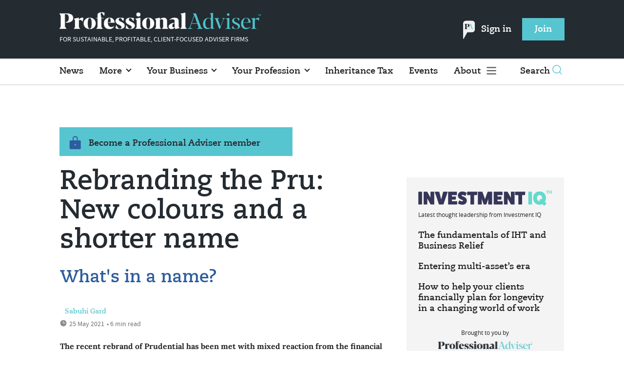

--- FILE ---
content_type: text/html; charset=utf-8
request_url: https://www.professionaladviser.com/get_remote_component?id=bd7d32b0-6e6b-2440-3c31-42841e42cec3&page_id=5e81bb02-3136-45f1-b8e8-19e908ee1fb5&page=
body_size: 363
content:
<!-- Component :: Mining-IIQ-Component--> 
  <div class="iiq-component-block">
    <div class="top-image-block">
      <a href="https://www.investmentiq.co.uk/asset-search?query=&sort=relevance&content_interest_1=Financial+Advice&sort=recent&utm_source=professional_adviser&utm_medium=web&utm_campaign=iiq_component"><img class="iq-logo-img" src="https://assets.kreatio.net/investment-iq/svg/iq_new_colored_logo.svg" alt=""></a>
      <span class="image-info">Latest thought leadership from Investment IQ</span>
    </div>
      <p>
        <a href="https://www.investmentiq.co.uk/asset/1002613/the-fundamentals-of-iht-and-business-relief">The fundamentals of IHT and Business Relief</a>
      </p>
      <p>
        <a href="https://www.investmentiq.co.uk/asset/1002494/entering-multi-assets-era">Entering multi-asset’s era</a>
      </p>
      <p>
        <a href="https://www.investmentiq.co.uk/asset/1002569/how-to-help-your-clients-financially-plan-for-longevity-in-a-changing-world-of-work">How to help your clients financially plan for longevity in a changing world of work</a>
      </p>
    <span class="image-powered">Brought to you by</span>
    <img class="brand-logo-img" src="https://assets.kreatio.net/pa_redesigns/svg/pa-logo-dark-new.svg" alt="">
  </div>



--- FILE ---
content_type: image/svg+xml
request_url: https://assets.kreatio.net/pa_redesigns/svg/youtubeicon.svg
body_size: -97
content:
<svg viewBox="0 0 40 40" fill="none" xmlns="http://www.w3.org/2000/svg">
  <path fill-rule="evenodd" clip-rule="evenodd" d="M0 20C0 8.9543 8.9543 0 20 0C31.0457 0 40 8.9543 40 20C40 31.0457 31.0457 40 20 40C8.9543 40 0 31.0457 0 20ZM30.2208 15.061C29.9755 14.1185 29.2526 13.3763 28.3347 13.1244C26.6712 12.6667 20 12.6667 20 12.6667C20 12.6667 13.3288 12.6667 11.6652 13.1244C10.7473 13.3763 10.0244 14.1185 9.77903 15.061C9.33333 16.7692 9.33333 20.3333 9.33333 20.3333C9.33333 20.3333 9.33333 23.8973 9.77903 25.6056C10.0244 26.5482 10.7473 27.2903 11.6652 27.5423C13.3288 28 20 28 20 28C20 28 26.6712 28 28.3347 27.5423C29.2526 27.2903 29.9755 26.5482 30.2208 25.6056C30.6667 23.8973 30.6667 20.3333 30.6667 20.3333C30.6667 20.3333 30.6667 16.7692 30.2208 15.061Z" fill="#56C5D0"/>
  <path fill-rule="evenodd" clip-rule="evenodd" d="M18 24V17.3333L23.3333 20.6668L18 24Z" fill="#56C5D0"/>
</svg>


--- FILE ---
content_type: image/svg+xml
request_url: https://assets.kreatio.net/investment-iq/svg/iq_new_colored_logo.svg
body_size: 1265
content:
<svg xmlns="http://www.w3.org/2000/svg" xmlns:xlink="http://www.w3.org/1999/xlink" width="238" height="29.093" viewBox="0 0 238 29.093">
  <defs>
    <clipPath id="clip-path">
      <rect id="Rectangle_851" data-name="Rectangle 851" width="228" height="25.093" fill="#66d9cd"/>
    </clipPath>
  </defs>
  <g id="Group_4383" data-name="Group 4383" transform="translate(0 -3)">
    <g id="Group_4210" data-name="Group 4210" transform="translate(0 7)">
      <g id="Group_4209" data-name="Group 4209" transform="translate(0 0)" clip-path="url(#clip-path)">
        <path id="Path_1173" data-name="Path 1173" d="M6.121,1.143a.472.472,0,0,1,.481.481V22.808a.466.466,0,0,1-.481.449H.449A.482.482,0,0,1,0,22.808V1.624a.488.488,0,0,1,.449-.481Z" transform="translate(0 -0.631)" fill="#363658"/>
        <path id="Path_1174" data-name="Path 1174" d="M39.393,1.143a.472.472,0,0,1,.481.481V22.808a.466.466,0,0,1-.481.449H33.849a.874.874,0,0,1-.673-.416L27.6,12.873v9.935a.466.466,0,0,1-.481.449H21.446A.458.458,0,0,1,21,22.808V1.624a.466.466,0,0,1,.449-.481H26.99a.848.848,0,0,1,.737.417l5.545,9.967v-9.9a.488.488,0,0,1,.448-.481Z" transform="translate(-11.582 -0.631)" fill="#363658"/>
        <path id="Path_1175" data-name="Path 1175" d="M87.85,1.143a.321.321,0,0,1,.321.448L80.831,22.808a.658.658,0,0,1-.577.449H73.2a.658.658,0,0,1-.577-.449L65.287,1.591a.321.321,0,0,1,.32-.448h7.147a.666.666,0,0,1,.609.448l3.365,13.173L80.094,1.591a.665.665,0,0,1,.609-.448Z" transform="translate(-35.996 -0.631)" fill="#363658"/>
        <path id="Path_1176" data-name="Path 1176" d="M133.931,17.488a.462.462,0,0,1,.481.417v4.9a.488.488,0,0,1-.481.449h-14.9c-.225,0-.449-.257-.513-.481V1.592a.406.406,0,0,1,.449-.449h14.583a.5.5,0,0,1,.513.449V6.431a.481.481,0,0,1-.513.481h-8.365V9.444h6.794a.384.384,0,0,1,.417.417l-.448,4.487a.563.563,0,0,1-.545.417h-6.218v2.724Z" transform="translate(-65.371 -0.631)" fill="#363658"/>
        <path id="Path_1177" data-name="Path 1177" d="M159.3,15.937c.1-.321.321-.417.577-.256a12.108,12.108,0,0,0,4.455,1.538c1.026,0,1.7-.481,1.7-1.217,0-1.891-9.006-1.8-9.006-8.782,0-4.294,3.237-7.147,8.109-7.147a13.886,13.886,0,0,1,7.179,2.308c.256.16.352.417.256.577l-2.019,4.519c-.1.321-.321.417-.577.256a12.934,12.934,0,0,0-4.519-1.667c-.994,0-1.634.449-1.634,1.154,0,1.891,9.07,1.763,9.07,8.814,0,4.263-3.3,7.115-8.237,7.115a12.166,12.166,0,0,1-7.115-2.116c-.256-.192-.352-.417-.256-.577Z" transform="translate(-86.609 -0.04)" fill="#363658"/>
        <path id="Path_1178" data-name="Path 1178" d="M211.339,1.143a.419.419,0,0,1,.448.448l-.481,4.872a.544.544,0,0,1-.513.448h-4.775v15.9a.458.458,0,0,1-.448.449H199.9a.488.488,0,0,1-.481-.449V6.912H194.1a.458.458,0,0,1-.448-.448V1.624a.488.488,0,0,1,.448-.481Z" transform="translate(-106.813 -0.631)" fill="#363658"/>
        <path id="Path_1179" data-name="Path 1179" d="M261.127,1.143a.466.466,0,0,1,.449.481V22.808a.458.458,0,0,1-.449.449H255.2a.488.488,0,0,1-.481-.449V13.386l-3.237,9.391a.972.972,0,0,1-.8.481h-3.525a.971.971,0,0,1-.8-.481l-3.237-9.391v9.423a.488.488,0,0,1-.481.449h-5.929a.458.458,0,0,1-.448-.449V1.624a.466.466,0,0,1,.448-.481h6.7a1.354,1.354,0,0,1,1.089.641l4.423,12.243,4.423-12.243a1.354,1.354,0,0,1,1.089-.641Z" transform="translate(-130.315 -0.631)" fill="#363658"/>
        <path id="Path_1180" data-name="Path 1180" d="M314.5,17.488a.462.462,0,0,1,.48.417v4.9a.488.488,0,0,1-.48.449H299.6c-.224,0-.448-.257-.513-.481V1.592a.406.406,0,0,1,.449-.449h14.583a.5.5,0,0,1,.513.449V6.431a.481.481,0,0,1-.513.481H305.75V9.444h6.795a.384.384,0,0,1,.417.417l-.449,4.487a.562.562,0,0,1-.544.417H305.75v2.724Z" transform="translate(-164.969 -0.631)" fill="#363658"/>
        <path id="Path_1181" data-name="Path 1181" d="M358,1.143a.472.472,0,0,1,.481.481V22.808a.466.466,0,0,1-.481.449h-5.544a.873.873,0,0,1-.673-.416L346.2,12.873v9.935a.465.465,0,0,1-.48.449h-5.673a.458.458,0,0,1-.448-.449V1.624a.465.465,0,0,1,.448-.481h5.545a.847.847,0,0,1,.737.417l5.545,9.967v-9.9a.488.488,0,0,1,.448-.481Z" transform="translate(-187.317 -0.631)" fill="#363658"/>
        <path id="Path_1182" data-name="Path 1182" d="M401.543,1.143a.419.419,0,0,1,.449.448l-.481,4.872a.544.544,0,0,1-.513.448h-4.775v15.9a.458.458,0,0,1-.448.449H390.1a.488.488,0,0,1-.481-.449V6.912H384.3a.458.458,0,0,1-.449-.448V1.624a.488.488,0,0,1,.449-.481Z" transform="translate(-211.726 -0.631)" fill="#363658"/>
        <path id="Path_1183" data-name="Path 1183" d="M442.287,1.143a.472.472,0,0,1,.48.481V22.808a.465.465,0,0,1-.48.449h-5.673a.482.482,0,0,1-.448-.449V1.624a.488.488,0,0,1,.448-.481Z" transform="translate(-240.581 -0.631)" fill="#66d9cd"/>
        <path id="Path_1184" data-name="Path 1184" d="M478.976,20.416c.288.224.288.449.064.641l-3.942,3.91a.407.407,0,0,1-.641-.064l-2.372-2.917a12.675,12.675,0,0,1-5.288,1.09c-6.826,0-11.377-4.615-11.377-11.506C455.42,4.615,459.971,0,466.8,0s11.378,4.615,11.378,11.57a12.354,12.354,0,0,1-1.827,6.731Zm-8.012-6.474a6.242,6.242,0,0,0,.417-2.372c0-3.173-1.827-5.288-4.583-5.288s-4.583,2.116-4.583,5.288,1.827,5.288,4.583,5.288a4.974,4.974,0,0,0,.994-.1l-.961-1.186a.408.408,0,0,1,.032-.641l2.083-2.051c.224-.225.384-.288.609-.1Z" transform="translate(-251.201 0)" fill="#66d9cd"/>
      </g>
    </g>
    <text id="TM" transform="translate(227 11)" fill="#66d9cd" font-size="7" font-family="SegoeUI-Semibold, Segoe UI" font-weight="600"><tspan x="0" y="0">TM</tspan></text>
  </g>
</svg>
